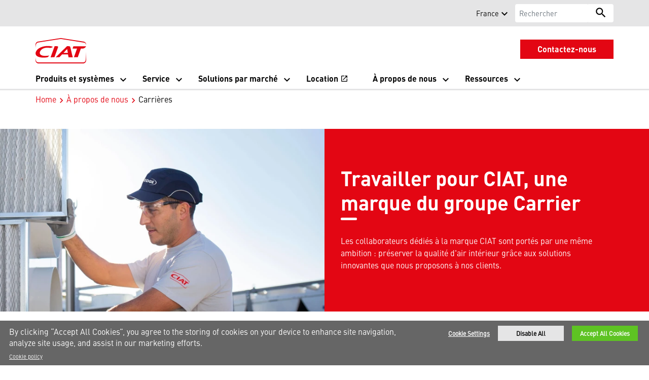

--- FILE ---
content_type: text/html; charset=utf-8
request_url: https://www.ciat.com/fr/fr/a-propos-de-nous/carrieres/
body_size: 8963
content:
<!DOCTYPE html>
<!--[if lt IE 7]><html class="no-js lt-ie9 lt-ie8 lt-ie7"><![endif]-->
<!--[if IE 7]><html class="no-js lt-ie9 lt-ie8"><![endif]-->
<!--[if IE 8]><html class="no-js lt-ie9"><![endif]-->
<!--[if gt IE 8]><!-->
<html class="no-js" lang="fr">
<!--<![endif]-->
<head>
    <meta charset="UTF-8">
    <meta http-equiv="X-UA-Compatible" content="IE=edge">
    <meta name="viewport" content="width=device-width, initial-scale=1, shrink-to-fit=no">
    <link rel="shortcut icon" href="/fr/fr/system/v2509101232/favicon.ico" />
    <link href="https://www.googletagmanager.com" rel="preconnect">
    <link href="https://images.carriercms.com" rel="preconnect">
    <link href="//s7.addthis.com" rel="preconnect">
    <link rel="preload" href="/fr/fr/system/v2509101232/assets/fonts/MaterialIcons-Regular.woff2" as="font" type="font/woff2" crossorigin>
        <link rel="preload" href="   " as="image">
            <link rel="preload" href="   " as="image">
    


<meta name="title" content="Travailler chez CIAT | CIAT France" />
<title>Travailler chez CIAT | CIAT France</title>
<meta property="og:title" content="Travailler chez CIAT | CIAT France" />
<meta name="twitter:title" content="Travailler chez CIAT | CIAT France" />
<meta name="keywords" content="" />
<meta name="description" content="Nous accordons beaucoup d’importance &#224; nos collaborateurs. C’est pourquoi nous nous effor&#231;ons de b&#226;tir des &#233;quipes diversifi&#233;es, tout en assurant que chacun se sente inclus. Rejoignez notre &#233;quipe talentueuse et vivez votre avenir avec nous.	" />
<meta property="og:description" content="Nous accordons beaucoup d’importance &#224; nos collaborateurs. C’est pourquoi nous nous effor&#231;ons de b&#226;tir des &#233;quipes diversifi&#233;es, tout en assurant que chacun se sente inclus. Rejoignez notre &#233;quipe talentueuse et vivez votre avenir avec nous.	" />
<meta name="twitter:description" content="Nous accordons beaucoup d’importance &#224; nos collaborateurs. C’est pourquoi nous nous effor&#231;ons de b&#226;tir des &#233;quipes diversifi&#233;es, tout en assurant que chacun se sente inclus. Rejoignez notre &#233;quipe talentueuse et vivez votre avenir avec nous.	" />




                <meta name="googlebots" content="index, follow, noodp" />
        <meta name="robots" content="index, follow" />
    <link rel="canonical" href="https://www.ciat.com/fr/fr/a-propos-de-nous/carrieres/" />
    <meta property="og:type" content="website" />
    <meta property="og:locale" content="fr_FR" />
    <meta property="og:site_name" content="CIAT France" />
        <meta property="og:image" content="https://images.carriercms.com/image/upload/v1657119911/common/logos-svg/ciat-logo.svg" />
    <meta property="og:url" content="https://www.ciat.com/fr/fr/a-propos-de-nous/carrieres/" />
    <meta name="twitter:card" content="summary" />
    <meta name="twitter:site" content="CIAT France" />
    <meta name="twitter:creator" content="CIAT France" />
    <meta name="twitter:image" content="https://images.carriercms.com/image/upload/h_400/v1598630099/common/logos/ciat-logo.png" />

    
    <link rel="stylesheet" href="/fr/fr/system/v2509101232/assets/css/app.min.css">
    <link rel="stylesheet" href="/fr/fr/system/v2509101232/assets/css/global.min.css" />
    <link rel="stylesheet" href="/fr/fr/system/v2509101232/assets/css/style.min.css" />

<script src="https://cdn.cookielaw.org/scripttemplates/otSDKStub.js"  type="text/javascript" charset="UTF-8" data-domain-script="8483d59d-5b2c-4d7c-9f31-6ed24e3e0b43" ></script> <script type="text/javascript"> function OptanonWrapper() { if($("#hdn_cookiepolicylink").length) {      var cookiePolicyLink = $("#hdn_cookiepolicylink").val();      $("#onetrust-consent-sdk #onetrust-banner-sdk #onetrust-policy-text a:first-child").attr("href", cookiePolicyLink);      $("#onetrust-pc-sdk #ot-pc-content #ot-pc-desc .privacy-notice-link").attr("href", cookiePolicyLink);  } } </script>    </head>
<body>
    <a class="skip-main bg-primary text-white" href="#main-content">Skip to main content</a>
    <input type='hidden' id='hdn_gaAccount' value="G-78KJKFWWMG" />
    <input type='hidden' id='hdn_gtmcontainerid' value="GTM-W3DHX4T4" />
    <input type='hidden' id='hdn_ooyala_playerID' value="a15b2c6987d84209a6de2702ccb2c3ed" />

        <input type="hidden" id="hdnLocationTitleUrl" value="/fr/fr/Location/GetLocationTitle" />
        <input type="hidden" name="locationSelectorUrl" id="locationSelectorUrl" value="/fr/fr/Json/GetFromCategory/" />
            <input type='hidden' id='hdn_cookiepolicylink' value="/fr/fr/legal/cookie-policy/" />

    

<header>
    <div class="container-fluid fixed-top px-0 ct-header-basic">
        
 <style>
        .mobilebtn:hover{
            background: #fff !important;
            color: #e30613 !important;
        }
    </style>



 <!-- Call to Action on Tablet & Mobile -->
<div class="ct-header-basic-cta">
    <div class="row d-block d-md-none bg-light">
        <div class="col">
                <div class="text-primary align-middle text-center pb-1 mb-0">
                    <div class="ct-header-basic-cta">
<div class="row d-block d-md-none bg-primary">
<div class="col" style=" background-color: white;"><a style="margin-bottom: -3px; text-align: center; background: #e30613;color: white;" class="btn btn-primary btn-sm btn-block mobilebtn" href="/fr/fr/contactez-nous/">Contactez-nous</a></div>
</div>
</div>
                </div>
                    </div>
    </div>
</div>    

    <div class="ct-header-basic-secondary">
    <div class="container ">
        <div class="d-none d-md-block">
            <nav class="navbar navbar-expand-md navbar-light bg-light" id="navHeader">
                <div id="navbarNavDropdown2" class="navbar-collapse collapse">


<div>
</div>

<ul class="navbar-nav ml-auto">
        <li class="nav-item">
            <a class="btn" target="_blank" role="button">
                
            </a>
        </li>
            <li class="nav-item">
            <button id="btnLocationTitle" class="btn btn-link" role="button" data-toggle="modal" data-target="#selectRegion">
                <i class="material-icons align-middle">edit_location<span class="sr-only">S&#233;lectionnez votre r&#233;gion</span></i>
            </button>
        </li>

</ul>

<form id="searchForm" class="navbar-form navbar-right" method="get">
    <input type="hidden" id="formURL" value="/fr/fr/search.html" />
    <div class="input-group">
        <input name="q" id="q" type="text" class="form-control" placeholder="Rechercher" aria-label="Rechercher" autocomplete="new search text">
        <label for="q" class="sr-only">Rechercher</label>
        <div class="input-group-append">
            <button id="btnSearch" class="btn" type="button">
                <i class="material-icons align-bottom">search<span class="sr-only">Search for information</span></i>
            </button>
        </div>
    </div>
</form>

                </div>
            </nav>
        </div>
    </div>
</div>


<div class="container ct-header-basic-brand-bar">
    <nav class="navbar navbar-expand-md navbar-light bg-light">
        <!-- Branding on Desktop, Tablet & Mobile -->
        <a href="/fr/fr/" class="ct-brand-logo-link">
                <img class="d-none d-md-inline-block ct-brand-logo"
                     src="https://images.carriercms.com/image/upload/v1657119911/common/logos-svg/ciat-logo.svg"
                     alt="ciat-logo"
                     width="275"
                     height="137" />
                <img class="d-inline-block d-md-none ct-brand-logo"
                     src="https://images.carriercms.com/image/upload/v1657119911/common/logos-svg/ciat-logo.svg"
                     alt="ciat-logo"
                     width="275"
                     height="137" />
            <div class="d-none d-sm-inline-block"></div>
        </a>
        
        <!-- Hamburger on Tablet & Mobile -->
        <div class="ml-auto">
            <div class="btn-group">
                <button class="btn navbar-toggler" type="button" data-toggle="collapse"
                        data-target="#navbarNavDropdown3" aria-controls="navbarNavDropdown3"
                        aria-expanded="false" aria-label="Toggle navigation">
                    <i class="material-icons open-search">search<span class="sr-only">Search for information</span></i>
                    <i class="material-icons close-search d-none">close<span class="sr-only">Close Search for information</span></i>
                </button>
                <button class="btn navbar-toggler hamburgerMenu" type="button" data-toggle="collapse"
                        data-target="#navbarNavDropdown1" aria-controls="navbarNavDropdown1"
                        aria-expanded="false" aria-label="Toggle navigation">
                    <i class="material-icons open-menu">
                        menu<span class="sr-only">Menu.</span>
                    </i><small class="font-weight-light"><br>Menu</small>
                    <i class="material-icons close-menu d-none">
                        close<span class="sr-only">close</span>
                    </i>

                </button>
            </div>
        </div>

        <!-- Call to Action on Desktop -->
        <div class="ml-auto d-none d-md-block">
                            <a class="btn btn-primary btn-sm float-right" role="button" href="/fr/fr/contactez-nous/" target="_self">
                    Contactez-nous
                </a>
        </div>
    </nav>
</div>

<div class="container-fluid ct-header-basic-primary">
    <div class="container">
        <nav class="navbar navbar-expand-md" id="siteMainMenu">
            <div id="navbarNavDropdown1" class="collapse navbar-collapse">
                <ul class="navbar-nav">
                                <li class="dropdown position-static nav-item">
                                    <a class="dropdown-toggle nav-link" href="/fr/fr/produits-et-systemes/" id="navbarDropdown1" role="button" data-toggle="dropdown" aria-haspopup="true" aria-expanded="false">Produits et syst&#232;mes<span class="sr-only"></span></a>

                                    <ul class="dropdown-menu" aria-labelledby="navbarDropdown1">
                                        <li class="dropdown-item">
                                            <div class="white-space-normal">
                                                <div class="row">
                                                        <div class="col-md-3">
                                                            
    <ul class="ct-menusub-basic-header mr-auto submenu-title">
            <li class="nav-item link-text-strong">
                    <a href="/fr/fr/produits-et-systemes/pompes-a-chaleur-et-groupes-d-eau-glacee/" target="_self" class="nav-link">
                        Pompes &#224; chaleur et groupes d&#39;eau glac&#233;e
                    </a>
            </li>

                <li class="nav-item link-text-indent">
                    <a href="/fr/fr/produits-et-systemes/pompes-a-chaleur-et-groupes-d-eau-glacee/unites-a-condensation-par-air/" target="_self" class="nav-link">
                        Unités à condensation par air
                    </a>
                </li>
                <li class="nav-item link-text-indent">
                    <a href="/fr/fr/produits-et-systemes/pompes-a-chaleur-et-groupes-d-eau-glacee/unites-a-condensation-par-eau/" target="_self" class="nav-link">
                        Unités à condensation par eau
                    </a>
                </li>
                <li class="nav-item link-text-indent">
                    <a href="/fr/fr/produits-et-systemes/pompes-a-chaleur-et-groupes-d-eau-glacee/regulations-des-groupes-d-eau-glacee-et-des-pompes-a-chaleur/" target="_self" class="nav-link">
                        Régulation des pompes à chaleur et des groupes d'eau glacée
                    </a>
                </li>
                <li class="nav-item link-text-indent">
                    <a href="/fr/fr/produits-et-systemes/pompes-a-chaleur-et-groupes-d-eau-glacee/systemes-de-stockage/" target="_self" class="nav-link">
                        Systèmes de stockage
                    </a>
                </li>
    </ul>

                                                        </div>
                                                        <div class="col-md-3">
                                                            
    <ul class="ct-menusub-basic-header mr-auto submenu-title">
            <li class="nav-item link-text-strong">
                    <a href="/fr/fr/produits-et-systemes/rooftops-et-systemes-monoblocs-ou-bi-blocs/" target="_self" class="nav-link">
                        Rooftops et syst&#232;mes monoblocs ou bi blocs
                    </a>
            </li>

                <li class="nav-item link-text-indent">
                    <a href="/fr/fr/produits-et-systemes/rooftops-et-systemes-monoblocs-ou-bi-blocs/rooftops/" target="_self" class="nav-link">
                        Rooftops
                    </a>
                </li>
                <li class="nav-item link-text-indent">
                    <a href="/fr/fr/produits-et-systemes/rooftops-et-systemes-monoblocs-ou-bi-blocs/systemes-monoblocs-ou-bi-blocs/ispv-pompes-a-chaleur-autonomes-verticales/" target="_self" class="nav-link">
                        Systèmes monoblocs ou bi blocs
                    </a>
                </li>
                <li class="nav-item link-text-indent">
                    <a href="/fr/fr/produits-et-systemes/rooftops-et-systemes-monoblocs-ou-bi-blocs/regulations-et-supervisions/" target="_self" class="nav-link">
                        Régulations et supervisions
                    </a>
                </li>
    </ul>

                                                        </div>
                                                        <div class="col-md-3">
                                                            
    <ul class="ct-menusub-basic-header mr-auto submenu-title">
            <li class="nav-item link-text-strong">
                    <a href="/fr/fr/produits-et-systemes/solutions-de-traitement-de-l-air/" target="_self" class="nav-link">
                        Solutions de traitement de l&#39;air
                    </a>
            </li>

                <li class="nav-item link-text-indent">
                    <a href="/fr/fr/produits-et-systemes/solutions-de-traitement-de-l-air/centrales-de-traitement-d-air/" target="_self" class="nav-link">
                        Centrales de traitement d'air
                    </a>
                </li>
                <li class="nav-item link-text-indent">
                    <a href="/fr/fr/produits-et-systemes/solutions-de-traitement-de-l-air/aerothermes/" target="_self" class="nav-link">
                        Aérothermes
                    </a>
                </li>
                <li class="nav-item link-text-indent">
                    <a href="/fr/fr/produits-et-systemes/solutions-de-traitement-de-l-air/deshumidificateurs-de-piscine/" target="_self" class="nav-link">
                        Déshumidificateurs de piscine
                    </a>
                </li>
    </ul>

                                                        </div>
                                                        <div class="col-md-3">




        <img class="cld-responsive img-fluid" data-src="https://images.carriercms.com/image/upload/w_360,h_345,c_lfill,dpr_1.0,q_auto,f_auto/v1652438650/ciat/products/menu-products-and-systems-CIAT.jpg" alt="menu-products-and-systems-CIAT" loading="lazy" />






    <p>
    </p>
                                                                                                                    </div>
                                                        <div class="col-md-3">
                                                            
    <ul class="ct-menusub-basic-header mr-auto submenu-title">
            <li class="nav-item link-text-strong">
                    <a href="/fr/fr/produits-et-systemes/unites-de-confort/" target="_self" class="nav-link">
                        Unit&#233;s de confort
                    </a>
            </li>

                <li class="nav-item link-text-indent">
                    <a href="/fr/fr/produits-et-systemes/unites-de-confort/unites-de-confort/" target="_self" class="nav-link">
                        Unités de confort
                    </a>
                </li>
                <li class="nav-item link-text-indent">
                    <a href="/fr/fr/produits-et-systemes/unites-de-confort/regulation-des-unites-de-confort/" target="_self" class="nav-link">
                        Régulation des unités de confort
                    </a>
                </li>
    </ul>

                                                        </div>
                                                        <div class="col-md-3">
                                                            
    <ul class="ct-menusub-basic-header mr-auto submenu-title">
            <li class="nav-item link-text-strong">
                    <a href="/fr/fr/produits-et-systemes/aerorefrigerants/aerorefrigerants/" target="_self" class="nav-link">
                        A&#233;ror&#233;frig&#233;rants et condenseurs
                    </a>
            </li>

    </ul>

                                                        </div>
                                                        <div class="col-md-3">
                                                            
    <ul class="ct-menusub-basic-header mr-auto submenu-title">
            <li class="nav-item link-text-strong">
                    <a href="/fr/fr/produits-et-systemes/echangeurs-thermiques/" target="_self" class="nav-link">
                        &#201;changeurs thermiques
                    </a>
            </li>

    </ul>


    <ul class="ct-menusub-basic-header mr-auto submenu-title">
            <li class="nav-item link-text-strong">
                    <a href="/fr/fr/produits-et-systemes/armoires-de-climatisation/" target="_self" class="nav-link">
                        Armoires de climatisation
                    </a>
            </li>

    </ul>

                                                        </div>
                                                </div>
                                                <div class="row">
                                                    <div class="col-md-12 d-sm-none d-none d-md-block text-center">
                                                        <a href="javascript:void(0)" role="button" class="close-menu">
                                                            <span class="material-icons ">
                                                                keyboard_arrow_up
                                                                <span class="sr-only">Collapse Menu</span>
                                                            </span>
                                                        </a>
                                                    </div>
                                                </div>
                                            </div>
                                        </li>
                                    </ul>
                                </li>
                                <li class="dropdown position-static nav-item">
                                    <a class="dropdown-toggle nav-link" href="/fr/fr/service/" id="navbarDropdown2" role="button" data-toggle="dropdown" aria-haspopup="true" aria-expanded="false">Service<span class="sr-only"></span></a>

                                    <ul class="dropdown-menu" aria-labelledby="navbarDropdown2">
                                        <li class="dropdown-item">
                                            <div class="white-space-normal">
                                                <div class="row">
                                                        <div class="col-md-3">
                                                            
    <ul class="ct-menusub-basic-header mr-auto submenu-title">
            <li class="nav-item link-text-strong">
                    <a href="/fr/fr/service/presentation-du-service-bluedge/" target="_self" class="nav-link">
                        Pr&#233;sentation du service BluEdge
                    </a>
            </li>

                <li class="nav-item link-text-indent">
                    <a href="/fr/fr/service/contactez-notre-equipe-de-service/" target="_self" class="nav-link">
                        Contactez notre équipe de service
                    </a>
                </li>
    </ul>

                                                        </div>
                                                        <div class="col-md-3">
                                                            
    <ul class="ct-menusub-basic-header mr-auto submenu-title">
            <li class="nav-item link-text-strong">
                    <a href="/fr/fr/service/exploitation-entretien-et-protection/" target="_self" class="nav-link">
                        Exploitation, entretien et protection
                    </a>
            </li>

                <li class="nav-item link-text-indent">
                    <a href="/fr/fr/service/exploitation-entretien-et-protection/mise-en-route/" target="_self" class="nav-link">
                        Mise en route
                    </a>
                </li>
                <li class="nav-item link-text-indent">
                    <a href="/fr/fr/service/exploitation-entretien-et-protection/entretien/" target="_self" class="nav-link">
                        Entretien
                    </a>
                </li>
                <li class="nav-item link-text-indent">
                    <a href="/fr/fr/service/exploitation-entretien-et-protection/reparations/" target="_self" class="nav-link">
                        Réparations
                    </a>
                </li>
                <li class="nav-item link-text-indent">
                    <a href="/fr/fr/service/exploitation-entretien-et-protection/pieces-et-accessoires/" target="_self" class="nav-link">
                        Pièces et accessoires
                    </a>
                </li>
                <li class="nav-item link-text-indent">
                    <a href="/fr/fr/service/exploitation-entretien-et-protection/modernisation/" target="_self" class="nav-link">
                        Modernisation
                    </a>
                </li>
    </ul>

                                                        </div>
                                                        <div class="col-md-3">
                                                            
    <ul class="ct-menusub-basic-header mr-auto submenu-title">
            <li class="nav-item link-text-strong">
                    <a href="/fr/fr/service/regulations/" target="_self" class="nav-link">
                        R&#233;gulations
                    </a>
            </li>

    </ul>


    <ul class="ct-menusub-basic-header mr-auto submenu-title">
            <li class="nav-item link-text-strong">
                    <a href="/fr/fr/service/solution-de-financement/" target="_self" class="nav-link">
                        Solution de financement
                    </a>
            </li>

    </ul>

                                                        </div>
                                                        <div class="col-md-3">




        <img class="cld-responsive img-fluid" data-src="https://images.carriercms.com/image/upload/w_360,h_345,c_lfill,dpr_1.0,q_auto,f_auto/v1670252896/ciat/Services/bluedge-service-technician-on-site.jpg" alt="BluEdge - A complete solution service offer" loading="lazy" />






    <p>
    </p>
                                                                                                                    </div>
                                                </div>
                                                <div class="row">
                                                    <div class="col-md-12 d-sm-none d-none d-md-block text-center">
                                                        <a href="javascript:void(0)" role="button" class="close-menu">
                                                            <span class="material-icons ">
                                                                keyboard_arrow_up
                                                                <span class="sr-only">Collapse Menu</span>
                                                            </span>
                                                        </a>
                                                    </div>
                                                </div>
                                            </div>
                                        </li>
                                    </ul>
                                </li>
                                <li class="dropdown position-static nav-item">
                                    <a class="dropdown-toggle nav-link" href="/fr/fr/solutions-par-marche/" id="navbarDropdown3" role="button" data-toggle="dropdown" aria-haspopup="true" aria-expanded="false">Solutions par march&#233;<span class="sr-only"></span></a>

                                    <ul class="dropdown-menu" aria-labelledby="navbarDropdown3">
                                        <li class="dropdown-item">
                                            <div class="white-space-normal">
                                                <div class="row">
                                                        <div class="col-md-4">
                                                            
    <ul class="ct-menusub-basic-header mr-auto submenu-title">
            <li class="nav-item link-text-strong">
D&#233;couvrez toutes nos solutions            </li>

                <li class="nav-item link-text-indent">
                    <a href="/fr/fr/solutions-par-marche/sante/" target="_self" class="nav-link">
                        Santé
                    </a>
                </li>
                <li class="nav-item link-text-indent">
                    <a href="/fr/fr/solutions-par-marche/hotellerie/" target="_self" class="nav-link">
                        Hôtellerie
                    </a>
                </li>
                <li class="nav-item link-text-indent">
                    <a href="/fr/fr/solutions-par-marche/centres-commerciaux-commerces-de-detail/" target="_self" class="nav-link">
                        Centres commerciaux et commerces de détail
                    </a>
                </li>
                <li class="nav-item link-text-indent">
                    <a href="/fr/fr/solutions-par-marche/logistique/" target="_self" class="nav-link">
                        Logistique
                    </a>
                </li>
                <li class="nav-item link-text-indent">
                    <a href="/fr/fr/solutions-par-marche/nucleaire/" target="_self" class="nav-link">
                        Nucléaire
                    </a>
                </li>
                <li class="nav-item link-text-indent">
                    <a href="/fr/fr/solutions-par-marche/energie-et-environnement/" target="_self" class="nav-link">
                        Energie et environnement
                    </a>
                </li>
    </ul>

                                                        </div>
                                                        <div class="col-md-4">
                                                            
    <ul class="ct-menusub-basic-header mr-auto submenu-title">
            <li class="nav-item link-text-strong">
             </li>

                <li class="nav-item link-text-indent">
                    <a href="/fr/fr/solutions-par-marche/immeubles-de-bureaux/" target="_self" class="nav-link">
                        Immeubles de bureaux
                    </a>
                </li>
                <li class="nav-item link-text-indent">
                    <a href="/fr/fr/solutions-par-marche/secteurs-industriels/" target="_self" class="nav-link">
                        Industrie
                    </a>
                </li>
    </ul>

                                                        </div>
                                                        <div class="col-md-4">




        <img class="cld-responsive img-fluid" data-src="https://images.carriercms.com/image/upload/w_360,h_345,c_lfill,dpr_1.0,q_auto,f_auto/v1670251153/ciat/people/menu-market-solutions-CIAT.jpg" alt="menu-market-solutions-CIAT" loading="lazy" />






    <p>
    </p>
                                                                                                                    </div>
                                                </div>
                                                <div class="row">
                                                    <div class="col-md-12 d-sm-none d-none d-md-block text-center">
                                                        <a href="javascript:void(0)" role="button" class="close-menu">
                                                            <span class="material-icons ">
                                                                keyboard_arrow_up
                                                                <span class="sr-only">Collapse Menu</span>
                                                            </span>
                                                        </a>
                                                    </div>
                                                </div>
                                            </div>
                                        </li>
                                    </ul>
                                </li>
                                <li class="nav-item">
                                    <a class="nav-link" target="_blank" href="http://www.carrierrentalsystems.fr/" id="navbarDropdown4">
                                        Location
                                            <i class="material-icons">
                                                open_in_new
                                                    <span class="sr-only">Ouvrir un nouvel onglet</span>
                                            </i>
                                    </a>
                                </li>
                                <li class="dropdown position-static nav-item">
                                    <a class="dropdown-toggle nav-link" href="/fr/fr/a-propos-de-nous/" id="navbarDropdown5" role="button" data-toggle="dropdown" aria-haspopup="true" aria-expanded="false">&#192; propos de nous<span class="sr-only"></span></a>

                                    <ul class="dropdown-menu" aria-labelledby="navbarDropdown5">
                                        <li class="dropdown-item">
                                            <div class="white-space-normal">
                                                <div class="row">
                                                        <div class="col-md-4">
                                                            
    <ul class="ct-menusub-basic-header mr-auto submenu-title">
            <li class="nav-item link-text-strong">
En savoir plus sur CIAT            </li>

                <li class="nav-item link-text-indent">
                    <a href="/fr/fr/a-propos-de-nous/a-propos-de-ciat/" target="_self" class="nav-link">
                        À propos de CIAT
                    </a>
                </li>
                <li class="nav-item link-text-indent">
                    <a href="/fr/fr/a-propos-de-nous/ciat-4-life/" target="_self" class="nav-link">
                        #CIAT4ife
                    </a>
                </li>
                <li class="nav-item link-text-indent">
                    <a href="/fr/fr/a-propos-de-nous/centres-d-excellence/" target="_self" class="nav-link">
                        Centres d'excellence
                    </a>
                </li>
    </ul>

                                                        </div>
                                                        <div class="col-md-4">
                                                            
    <ul class="ct-menusub-basic-header mr-auto ">

                <li class="nav-item link-text-indent">
                    <a href="/fr/fr/a-propos-de-nous/reglementation-europeenne/" target="_self" class="nav-link">
                        Réglementation européenne
                    </a>
                </li>
                <li class="nav-item link-text-indent">
                    <a href="/fr/fr/a-propos-de-nous/certification/" target="_self" class="nav-link">
                        Certification
                    </a>
                </li>
                <li class="nav-item link-text-indent">
                    <a href="/fr/fr/a-propos-de-nous/carrieres/" target="_self" class="nav-link">
                        Carrières
                    </a>
                </li>
                <li class="nav-item link-text-indent">
                    <a href="/fr/fr/presse/" target="_self" class="nav-link">
                        Presse
                    </a>
                </li>
    </ul>

                                                        </div>
                                                        <div class="col-md-4">




        <img class="cld-responsive img-fluid" data-src="https://images.carriercms.com/image/upload/w_360,h_345,c_lfill,dpr_1.0,q_auto,f_auto/v1670251153/ciat/people/menu-about-us-CIAT.jpg" alt="menu-about-us-CIAT" loading="lazy" />






    <p>
    </p>
                                                                                                                    </div>
                                                </div>
                                                <div class="row">
                                                    <div class="col-md-12 d-sm-none d-none d-md-block text-center">
                                                        <a href="javascript:void(0)" role="button" class="close-menu">
                                                            <span class="material-icons ">
                                                                keyboard_arrow_up
                                                                <span class="sr-only">Collapse Menu</span>
                                                            </span>
                                                        </a>
                                                    </div>
                                                </div>
                                            </div>
                                        </li>
                                    </ul>
                                </li>
                                <li class="dropdown position-static nav-item">
                                    <a class="dropdown-toggle nav-link" href="/fr/fr/ressources/" id="navbarDropdown6" role="button" data-toggle="dropdown" aria-haspopup="true" aria-expanded="false">Ressources<span class="sr-only"></span></a>

                                    <ul class="dropdown-menu" aria-labelledby="navbarDropdown6">
                                        <li class="dropdown-item">
                                            <div class="white-space-normal">
                                                <div class="row">
                                                        <div class="col-md-4">
                                                            
    <ul class="ct-menusub-basic-header mr-auto submenu-title">
            <li class="nav-item link-text-strong">
Consultez la documentation et les outils en ligne            </li>

                <li class="nav-item link-text-indent">
                    <a href="/fr/fr/ressources/documentation-produit/" target="_self" class="nav-link">
                        Documentation produit
                    </a>
                </li>
                <li class="nav-item link-text-indent">
                    <a href="/fr/fr/ressources/nos-references/" target="_self" class="nav-link">
                        Nos références
                    </a>
                </li>
                <li class="nav-item link-text-indent">
                    <a href="/fr/fr/ressources/questions-frequemment-posees/" target="_self" class="nav-link">
                        Questions fréquemment posées
                    </a>
                </li>
                <li class="nav-item link-text-indent">
                    <a href="https://www.store-eu.carrier.com/" target="_blank" class="nav-link">
                        Site e-commerce des pièces de rechange
                            <i class="material-icons align-bottom">
                                open_in_new
                            </i>
                    </a>
                </li>
    </ul>

                                                        </div>
                                                        <div class="col-md-4">
                                                            
    <ul class="ct-menusub-basic-header mr-auto ">

                <li class="nav-item link-text-indent">
                    <a href="/fr/fr/ressources/videos/" target="_self" class="nav-link">
                        Vidéos
                    </a>
                </li>
                <li class="nav-item link-text-indent">
                    <a href="/fr/fr/trouver-une-agence-en-europe/" target="_self" class="nav-link">
                        Trouver une agence en Europe
                    </a>
                </li>
                <li class="nav-item link-text-indent">
                    <a href="/fr/fr/trouver-une-agence-en-france/" target="_self" class="nav-link">
                        Trouver une agence en France
                    </a>
                </li>
    </ul>

                                                        </div>
                                                        <div class="col-md-4">




        <img class="cld-responsive img-fluid" data-src="https://images.carriercms.com/image/upload/w_360,h_345,c_lfill,dpr_1.0,q_auto,f_auto/v1670251153/ciat/people/menu-resources-CIAT.jpg" alt="menu-resources-CIAT" loading="lazy" />






    <p>
    </p>
                                                                                                                    </div>
                                                </div>
                                                <div class="row">
                                                    <div class="col-md-12 d-sm-none d-none d-md-block text-center">
                                                        <a href="javascript:void(0)" role="button" class="close-menu">
                                                            <span class="material-icons ">
                                                                keyboard_arrow_up
                                                                <span class="sr-only">Collapse Menu</span>
                                                            </span>
                                                        </a>
                                                    </div>
                                                </div>
                                            </div>
                                        </li>
                                    </ul>
                                </li>
                </ul>
            </div>
            <div id="navbarNavDropdown3" class="navbar-collapse collapse">
                <div class="row d-block d-md-none">
                    <div class="col">
                        <form name="searchFormMobile" id="searchFormMobile" method="get">
                            <div class="input-group">
                                <input type="text" class="form-control" id="searchBoxMobile" placeholder="Rechercher">
                                <label for="searchBoxMobile" class="sr-only">Rechercher</label>
                                <div class="input-group-append">
                                    <button class="btn" type="button" id="btnSearchResults">
                                        <i class="material-icons align-bottom">search<span class="sr-only">Rechercher</span></></i>
                                    </button>
                                </div>
                            </div>
                        </form>
                    </div>
                </div>
            </div>
        </nav>
    </div>
</div>


    </div>
</header>








<main class="header-static-margin">
    <section id="main-content" class="pt-one-col">
    <div class="container-fluid ct-breadcrumb-a">
        <div class="container">


        <nav class="ct_breadcrumb-a d-none d-md-block" aria-label="breadcrumb">
            <ol class="breadcrumb" itemscope itemtype="http://schema.org/BreadcrumbList">

                    <li class="breadcrumb-item" itemprop="itemListElement" itemscope itemtype="http://schema.org/ListItem">

                        <span id="breadcrumb(1)" itemprop="name">
                            <a itemprop="item" href="/fr/fr/">
                                Home
                            </a>

                            <span content="Home" itemprop="name" aria-hidden="true"></span>
                        </span>
                        <meta itemprop="position" content="1" />
                    </li>
                                            <li class="breadcrumb-item" itemprop="itemListElement" itemscope itemtype="http://schema.org/ListItem">

                                <span itemprop="name" id="breadcrumb(2)">
                                    <a itemprop="item" href="/fr/fr/a-propos-de-nous/">
                                        &#192; propos de nous
                                    </a>
                                    <span content="&#192; propos de nous" itemprop="name" aria-hidden="true"></span>
                                </span>
                                <meta itemprop="position" content="2" />
                            </li>
                            <li class="breadcrumb-item" itemprop="itemListElement" itemscope itemtype="http://schema.org/ListItem">
                                <span itemprop="name" id="breadcrumb(3)">Carrières</span>
                                <meta itemprop="position" content="3" />
                            </li>
            </ol>

        </nav>
            <nav class="ct_breadcrumb-b d-block d-md-none" aria-label="breadcrumb">
                <ol class="breadcrumb">
                            <li class="breadcrumb-item active">
                                <i class="material-icons align-bottom">keyboard_arrow_left<span class="sr-only">Arrow back</span></i>
                                <a href="/fr/fr/a-propos-de-nous/">
                                    <span>À propos de nous</span>
                                </a>
                            </li>


                </ol>
            </nav>



        </div>
    </div>
        

<section class="container-fluid ct-block-01 bg-red hero-banner padding-2rem " id="travaillerpourciatunemarquedugroupecarrier">
        <div class="container-fluid">
            <div class="row Left ">
                <div class="col-lg-6 align-self-center text-center col-left">
                    <div class="card-body">
                        <div class="card-img animate-content">


        <img class="cld-responsive img-fluid" data-src="https://images.carriercms.com/image/upload/w_auto,q_auto,f_auto/v1670251146/ciat/people/ciat-careers-technician-on-site-h.jpg" alt="ciat-careers-technician-on-site-h" loading="lazy" />






                        </div>
                    </div>
                </div>
                <div class="col-lg-6 align-self-center text-left col-right">
                    <div class="card-body">
                        <div>
                                <div class="card-title animate-content"><h1>Travailler pour CIAT, une marque du groupe Carrier</h1></div>
                                                                                        <div class="card-text animate-content">
                                    Les collaborateurs dédiés à la marque CIAT sont portés par une même ambition : préserver la qualité d'air intérieur grâce aux solutions innovantes que nous proposons à nos clients.
                                </div>
                            
                        </div>
                    </div>
                </div>
            </div>
        </div>
</section>

<section class="container-fluid ct-block-01 bg-white  padding-2rem " id="block-159883">
        <div class="container">
            <div class="row text-left ">
                <div class="col-12">
                    <div class="card-body d-flex align-items-center ">
                        <div>
                                                                                        <div class="card-text animate-content">
                                    <p>Notre culture de l'innovation et de l'excellence n'a qu'un seul but : satisfaire nos clients. Pour ce faire, nous offrons à nos collaborateurs un environnement de travail où la confiance, l'engagement et le respect de l'autre est partagé de tous. Chaque collaborateur participera à la réussite d'un projet collectif, en fonction de ses compétences et de son niveau de responsabilité.</p>
Chez CIAT, les perspectives d'évolutions sont nombreuses et la réussite n'a pas de limite.
<p>Vous souhaitez rejoindre nos équipes ? Retrouvez toutes nos opportunités de carrières sur le <a href="https://www.carrierjobs.fr/" target="_blank">Job Board Carrier.</a> </p>
                                </div>
                            
                        </div>
                    </div>
                </div>
            </div>
        </div>
</section>

<section class="container-fluid ct-block-01  block-message-red block-message-border  " id="block-170497">
        <div class="row text-right ">
            <div class="col-12 animate-content">
                

        <img class="cld-responsive img-fluid d-none d-lg-block" data-src="https://images.carriercms.com/image/upload/w_auto,q_auto,f_auto/v1651059287/ciat/graphics/red-waves-300dpi.png" alt="red-waves-300dpi" loading="lazy" />









                


        <img class="cld-responsive img-fluid d-block d-lg-none" data-src="https://images.carriercms.com/image/upload/w_auto,q_auto,f_auto/v1670242414/ciat/graphics/ciat-red-flow-sq.png" alt="ciat-red-flow-sq" loading="lazy" />



                <div class="container card-body card-img-overlay d-flex align-items-center justify-content-center">
                    <div>
                                                                        
        <a class="btn btn-primary" href="https://www.carrierjobs.fr/ " target="_blank" rel="noopener noreferrer" aria-label="">
            Nos offres d&#39;emploi
            <i class="material-icons align-bottom">
                keyboard_arrow_right
                    <span class="sr-only">Ouvrir un nouvel onglet</span>
            </i>
        </a>
                    </div>
                </div>
            </div>
        </div>
</section>


        
    </section>
</main>


<script type="application/ld+json">
    {
    "@context":"https://schema.org",
               "@type":"Organization",
                "name":"CIAT France",
                "telephone": "0 826 203 501",
                "description":"En tant que plus grand fournisseur de systèmes de chauffage, de ventilation et de climatisation, CIAT crée des solutions saines et durables pour tous les secteurs.",
                "url":"https://www.ciat.com/fr/fr/",
                "image":"https://images.carriercms.com/image/upload/v1657119911/common/logos-svg/ciat-logo.svg",
                "sameAs" : [
                "https://www.linkedin.com/company/ciat-france/",
                "https://www.youtube.com/c/CIATEurope"
                ]
    }
</script>


<script>
function docReady(fn) {
    
    if (document.readyState === "complete" || document.readyState === "interactive") {
        // call on next available tick
        setTimeout(fn, 1);
    } else {
        document.addEventListener("DOMContentLoaded", fn);
    }
}  

docReady(function() {
    var link = document.getElementById("linkFAQchangemententite");
        var tcmlink = link.getAttribute("href");
        link.setAttribute('href', tcmlink+"#FAQchangemententite");
});

       
</script>


        <div class="footer-region">

<footer class="container-fluid ct-footer-power-basic">
    <div class="container">
            <div class="row">
                        <div class="col-md-3 h-100">
                            


    <ul class="ct-menusub-basic-header mr-auto submenu-title">
            <li class="nav-item link-text-strong">
&#192; propos de nous            </li>

                <li class="nav-item link-text-indent">
                    <a href="/fr/fr/a-propos-de-nous/a-propos-de-ciat/" target="_self" class="nav-link">
                        À propos de CIAT
                    </a>
                </li>
                <li class="nav-item link-text-indent">
                    <a href="/fr/fr/a-propos-de-nous/ciat-4-life/" target="_self" class="nav-link">
                        #CIAT4life
                    </a>
                </li>
                <li class="nav-item link-text-indent">
                    <a href="/fr/fr/a-propos-de-nous/centres-d-excellence/" target="_self" class="nav-link">
                        Centres d'excellence
                    </a>
                </li>
                <li class="nav-item link-text-indent">
                    <a href="/fr/fr/a-propos-de-nous/reglementation-europeenne/" target="_self" class="nav-link">
                        Réglementation européenne
                    </a>
                </li>
                <li class="nav-item link-text-indent">
                    <a href="/fr/fr/a-propos-de-nous/certification/" target="_self" class="nav-link">
                        Certification
                    </a>
                </li>
                <li class="nav-item link-text-indent">
                    <a href="/fr/fr/a-propos-de-nous/carrieres/" target="_self" class="nav-link">
                        Carrières
                    </a>
                </li>
                <li class="nav-item link-text-indent">
                    <a href="/fr/fr/presse/" target="_self" class="nav-link">
                        Presse
                    </a>
                </li>
                <li class="nav-item link-text-indent">
                    <a href="https://secure.ethicspoint.com/domain/media/fr/gui/69582/index.html" target="_blank" class="nav-link">
                        Speak Up
                    </a>
                </li>
    </ul>

                        </div>
                        <div class="col-md-3 h-100">
                            


    <ul class="ct-menusub-basic-header mr-auto submenu-title">
            <li class="nav-item link-text-strong">
Solutions par march&#233;            </li>

                <li class="nav-item link-text-indent">
                    <a href="/fr/fr/solutions-par-marche/sante/" target="_self" class="nav-link">
                        Santé
                    </a>
                </li>
                <li class="nav-item link-text-indent">
                    <a href="/fr/fr/solutions-par-marche/hotellerie/" target="_self" class="nav-link">
                        Hôtellerie
                    </a>
                </li>
                <li class="nav-item link-text-indent">
                    <a href="/fr/fr/solutions-par-marche/centres-commerciaux-commerces-de-detail/" target="_self" class="nav-link">
                        Centres commerciaux et commerces de détail
                    </a>
                </li>
                <li class="nav-item link-text-indent">
                    <a href="/fr/fr/solutions-par-marche/logistique/" target="_self" class="nav-link">
                        Logistique
                    </a>
                </li>
                <li class="nav-item link-text-indent">
                    <a href="/fr/fr/solutions-par-marche/nucleaire/" target="_self" class="nav-link">
                        Nucléaire
                    </a>
                </li>
                <li class="nav-item link-text-indent">
                    <a href="/fr/fr/solutions-par-marche/energie-et-environnement/" target="_self" class="nav-link">
                        Energie et environnement
                    </a>
                </li>
                <li class="nav-item link-text-indent">
                    <a href="/fr/fr/solutions-par-marche/immeubles-de-bureaux/" target="_self" class="nav-link">
                        Immeubles de bureaux
                    </a>
                </li>
                <li class="nav-item link-text-indent">
                    <a href="/fr/fr/solutions-par-marche/secteurs-industriels/" target="_self" class="nav-link">
                        Industrie
                    </a>
                </li>
    </ul>

                        </div>
                        <div class="col-md-3 h-100">
                            


    <ul class="ct-menusub-basic-header mr-auto submenu-title">
            <li class="nav-item link-text-strong">
Ressources            </li>

                <li class="nav-item link-text-indent">
                    <a href="/fr/fr/ressources/documentation-produit/" target="_self" class="nav-link">
                        Documentation produit
                    </a>
                </li>
                <li class="nav-item link-text-indent">
                    <a href="/fr/fr/ressources/nos-references/" target="_self" class="nav-link">
                        Nos références
                    </a>
                </li>
                <li class="nav-item link-text-indent">
                    <a href="/fr/fr/ressources/questions-frequemment-posees/" target="_self" class="nav-link">
                        Questions fréquemment posées
                    </a>
                </li>
                <li class="nav-item link-text-indent">
                    <a href="/fr/fr/ressources/videos/" target="_self" class="nav-link">
                        Vidéos
                    </a>
                </li>
                <li class="nav-item link-text-indent">
                    <a href="https://www.store-eu.carrier.com/" target="_blank" class="nav-link">
                        Site e-commerce des pièces de rechange
                            <i class="material-icons align-bottom">
                                open_in_new
                            </i>
                    </a>
                </li>
    </ul>

                        </div>
                        <div class="col-md-3 h-100">
                            




    <ul class="ct-menusub-basic-header mr-auto submenu-title">
            <li class="nav-item link-text-strong">
Connect            </li>

                <li class="nav-item link-text-indent">
                    <a href="/fr/fr/contactez-nous/" target="_self" class="nav-link">
                        Contactez-nous
                    </a>
                </li>
                <li class="nav-item link-text-indent">
                    <a href="/fr/fr/trouver-une-agence-en-europe/" target="_self" class="nav-link">
                        Trouver une agence en Europe
                    </a>
                </li>
    </ul>



        <div class="ct-social-header">Suivez-nous sur les réseaux sociaux</div>
    <div class="social-icons-share ct-social-media-lists">
        <link href="/"/>
                <a target="_blank" title="LinkedIn" href="https://www.linkedin.com/company/ciat_2/" id="LinkedIn" rel="noreferrer" rel="noopener">
                            <svg xmlns="http://www.w3.org/2000/svg" xmlns:xlink="http://www.w3.org/1999/xlink" viewBox="0 0 32 32" version="1.1" role="img" title="LinkedIn" alt="LinkedIn" class="icon-social" style="background-color:#0077b5;">
                                <g>
                                    <path d="M26 25.963h-4.185v-6.55c0-1.56-.027-3.57-2.175-3.57-2.18 0-2.51 1.7-2.51 3.46v6.66h-4.182V12.495h4.012v1.84h.058c.558-1.058 1.924-2.174 3.96-2.174 4.24 0 5.022 2.79 5.022 6.417v7.386zM8.23 10.655a2.426 2.426 0 0 1 0-4.855 2.427 2.427 0 0 1 0 4.855zm-2.098 1.84h4.19v13.468h-4.19V12.495z" fill-rule="evenodd"></path>
                                </g>
                            </svg>
                </a>
                <a target="_blank" title="YouTube" href="https://www.youtube.com/c/CIATEurope" id="YouTube" rel="noreferrer" rel="noopener">
                            <svg version="1.1" viewBox="0 0 300 300" class="icon-social">
                                <g transform="scale(0.75,0.75)">
                                    <rect width="400" height="400" style="fill:#ff0000;fill-opacity:1" x="0" y="0" />
                                    <g transform="matrix(7.8701756,0,0,7.8701756,695.19553,-948.4235)">
                                        <path style="fill:#ffffff;fill-opacity:1;fill-rule:nonzero;stroke:none" d="M 149.9375 79.222656 C 149.9375 79.222656 86.718651 79.222715 70.851562 83.345703 C 62.355775 85.719505 55.360154 92.715203 52.986328 101.33594 C 48.863375 117.20304 48.863281 150.0625 48.863281 150.0625 C 48.863281 150.0625 48.863375 183.0467 52.986328 198.66406 C 55.360154 207.28468 62.230834 214.15544 70.851562 216.5293 C 86.843592 220.77718 149.9375 220.77734 149.9375 220.77734 C 149.9375 220.77734 213.28168 220.77729 229.14844 216.6543 C 237.76923 214.28049 244.63977 207.53464 246.88867 198.78906 C 251.1366 183.04674 251.13672 150.1875 251.13672 150.1875 C 251.13672 150.1875 251.26156 117.20304 246.88867 101.33594 C 244.63977 92.715203 237.76923 85.844606 229.14844 83.595703 C 213.28168 79.222856 149.9375 79.222656 149.9375 79.222656 z M 129.82227 119.70312 L 182.42188 150.0625 L 129.82227 180.29688 L 129.82227 119.70312 z "
                                                transform="matrix(0.16941596,0,0,0.16941596,-88.332912,120.50856)" />
                                    </g>
                                </g>
                            </svg>
                </a>
    </div>
                        </div>

            </div>
    </div>
</footer>

<footer class="container ct-deep-footer">

    <div class="row">
<div class="col text-center">
<div class="deepFooterLinks"><a class="" id="CGV" target="_blank" name="CGV" href="/fr/fr/media/CGV%20CARRIER%20FRANCE%20SCS_2024%20avec%20BluEdge%20Connectivity%20%281%29_tcm924-191348.pdf">Conditions générales de vente</a> | <a class="" id="linkFAQchangemententite" target="_self" name="linkFAQchangemententite" href="/fr/fr/ressources/questions-frequemment-posees/">FAQ entités juridiques</a> | <a class="" target="_self" href="/fr/fr/legal/declaration-de-confidentialite/">Déclaration de confidentialité</a> | <a class="" target="_self" href="/fr/fr/legal/conditions-generales-d-utilisation/">Conditions générales d'utilisation</a> | <a class="" target="_self" href="/fr/fr/plan-du-site/">Plan du site</a></div>
<div><a href="https://www.corporate.carrier.com/" target="_blank" rel="noopener">Une Société Carrier</a></div>
<div>©2026 Carrier. Tous Droits Réservés.</div>
<div><a href="javascript:void(0)" class="ot-sdk-show-settings">Cookie Preferences</a></div>
</div>
</div>
</footer>



        </div>

    <script src="/fr/fr/system/v2509101232/assets/scripts/app.min.js"></script>
    <script type="text/javascript">
        var cl = cloudinary.Cloudinary.new({ cloud_name: "carrierweb" });
        cl.responsive();
    </script>
    <noscript>
        <iframe src="https://www.googletagmanager.com/ns.html?id=GTM-W3DHX4T4" title="Google Tag Manager" height="0" width="0" style="display:none;visibility:hidden"></iframe>
    </noscript>

<script src="/fr/fr/system/v2509101232/assets/scripts/ciat-filter.min.js"></script></body>
</html>

--- FILE ---
content_type: text/html; charset=utf-8
request_url: https://www.ciat.com/fr/fr/Location/GetLocationTitle
body_size: -459
content:
France

--- FILE ---
content_type: text/html; charset=utf-8
request_url: https://www.ciat.com/fr/fr/Json/GetFromCategory/
body_size: 382
content:

<div class="modal fade" id="selectRegion" tabindex="-1" role="dialog" aria-labelledby="selectRegion" aria-hidden="true">
    <div class="modal-dialog modal-lg" role="document">
        <div class="modal-content">
            <div class="modal-header">
                <p class="modal-title" id="locationId">Choisissez une r&#233;gion</p>
                <button type="button" class="close" data-dismiss="modal" aria-label="Close">
                    <i class="material-icons align-bottom">close<span class="sr-only">Fermer</span></i>
                </button>
            </div>
            <div class="modal-body">
                <nav>
                    <div class="nav nav-tabs" id="nav-tab" role="tablist">

                                <a class="nav-item nav-link active" id="nav-europe-tab" data-toggle="tab"
                                   href="#nav-europe" role="tab" aria-controls="nav-europe">Europe</a>
                    </div>
                </nav>
                <div class="tab-content" id="nav-tabContent">
                            <div class="tab-pane fade show active" id="nav-europe" role="tabpanel" aria-labelledby="nav-europe-tab">
                                <div class="container-fluid">
                                    <div class="row">
                                        <ul class="nav flex-column">
                                                        <li class="nav-item"><a class="nav-link" href="/de/de/">Allemagne</a></li>
                                                        <li class="nav-item"><a class="nav-link" href="https://www.ciat.com/nl/be/">Belgique</a></li>
                                                        <li class="nav-item"><a class="nav-link" href="https://cumminsbih.com/">Bosnie-Herz&#233;govine</a></li>
                                                        <li class="nav-item"><a class="nav-link" href="https://www.intel-trade.hr/">Croatie</a></li>
                                                        <li class="nav-item"><a class="nav-link" href="/es/es/">Espagne</a></li>
                                                        <li class="nav-item"><a class="nav-link" href="http://www.ciat.fr/">France</a></li>
                                                        <li class="nav-item"><a class="nav-link" href="https://www.caloria.eu/">Gr&#232;ce</a></li>
                                                        <li class="nav-item"><a class="nav-link" href="https://www.artofair.hu/">Hongrie</a></li>
                                                        <li class="nav-item"><a class="nav-link" href="https://www.dexta.is/">Islande</a></li>
                                                        <li class="nav-item"><a class="nav-link" href="/it/it/">Italie</a></li>
                                                        <li class="nav-item"><a class="nav-link" href="https://www.ensobaltic.lv/">Lettonie</a></li>
                                                        <li class="nav-item"><a class="nav-link" href="https://www.cutrico.com/">Malte</a></li>
                                                        <li class="nav-item"><a class="nav-link" href="https://www.eptec.no/">Norv&#232;ge</a></li>
                                                        <li class="nav-item"><a class="nav-link" href="/nl/nl/">Pays-Bas</a></li>
                                                        <li class="nav-item"><a class="nav-link" href="/pl/pl/">Pologne</a></li>
                                                        <li class="nav-item"><a class="nav-link" href="https://efcis.pt/">Portugal</a></li>
                                                        <li class="nav-item"><a class="nav-link" href="/en/uk/">Royaume-Uni</a></li>
                                                        <li class="nav-item"><a class="nav-link" href="https://www.kalitherm.ch/">Suisse</a></li>
                                        </ul>
                                    </div>
                                </div>
                            </div>
                </div>

            </div>

            <div class="modal-header">
                <div class="d-flex justify-content-end">
                </div>
                <button type="button" class="btn modal-close-button" data-dismiss="modal">Annuler</button>
            </div>
        </div>
    </div>
</div>


--- FILE ---
content_type: application/javascript
request_url: https://www.ciat.com/fr/fr/system/v2509101232/assets/scripts/ciat-filter.min.js
body_size: -387
content:
$(document).ready(function(){$(window).width()<768&&$("#accordion-filter #collapse-filter").removeClass("show"),$(".product-cta").appendTo(".ct-product-certificate")});